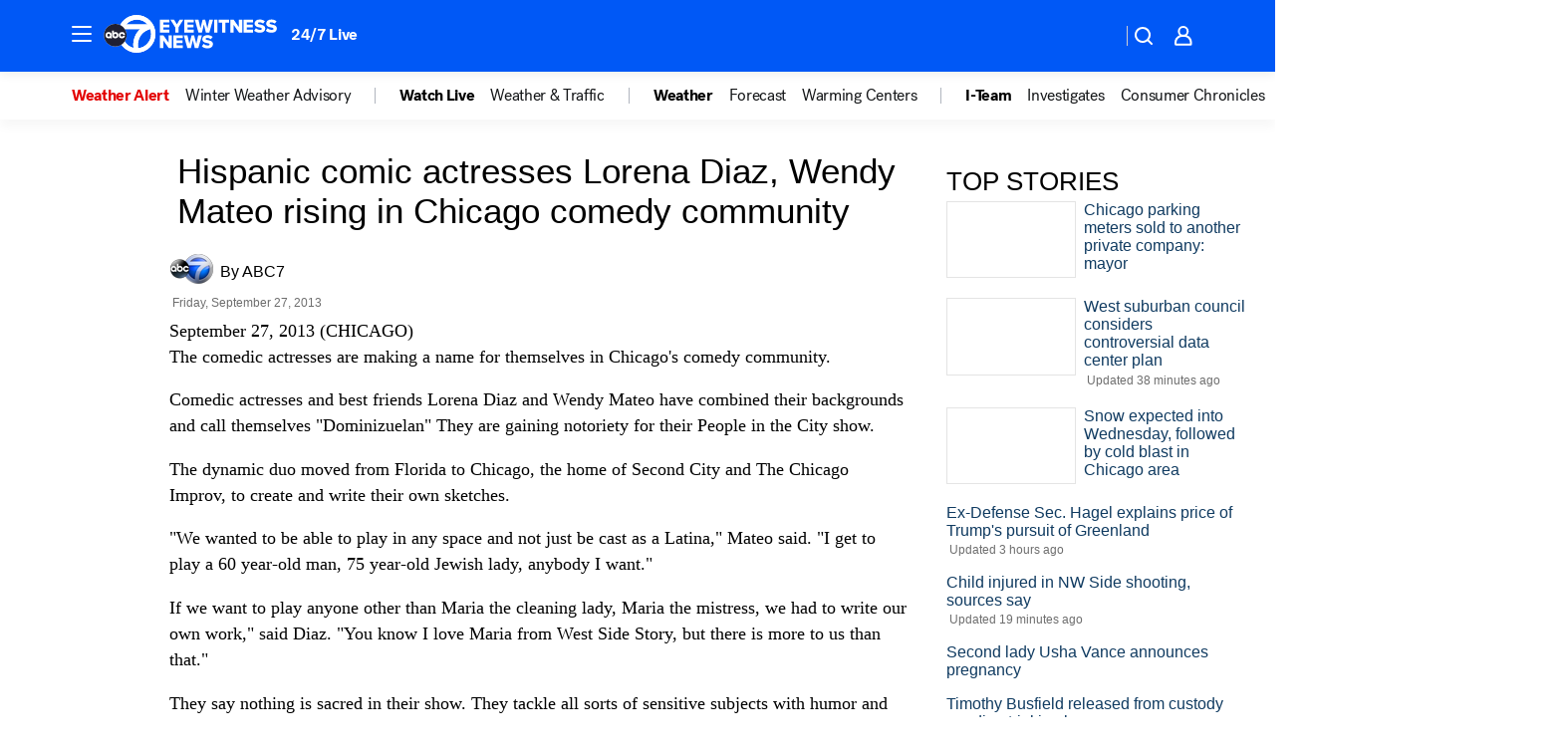

--- FILE ---
content_type: application/javascript
request_url: https://prod.gatekeeper.us-abc.symphony.edgedatg.go.com/vp2/ws/utils/2021/geo/video/geolocation/206/001/gt/-1.jsonp
body_size: 1070
content:
{"ver":"2021","device":"001","brand":"206","xmlns":"https://abc.go.com/vp2/ws/xmlns","user":{"allowed":true,"ip":"13.58.7.49","proxy":"hosting","bandwidth":"broadband","zipcode":"43230","city":"columbus","state":"oh","country":"usa","isp":"amazon technologies inc.","distributionChannel":"2","org":"amazon technologies inc.","useragent":"Mozilla/5.0 (Macintosh; Intel Mac OS X 10_15_7) AppleWebKit/537.36 (KHTML, like Gecko) Chrome/131.0.0.0 Safari/537.36; ClaudeBot/1.0; +claudebot@anthropic.com)","time":"Tue, 20 Jan 2026 23:01:26 -0500","xff":{"ip":"13.58.7.49, 18.68.21.119, 172.18.78.12"},"id":"B0259F13-D0A0-402E-8942-E124980AC240"},"affiliates":{"affiliate":[{"name":"WSYX","logo":"https://cdn1.edgedatg.com/aws/v2/abc/Live/video/13877091/1ba6f58005365daed202fccf8ab4df07/284x160-Q75_1ba6f58005365daed202fccf8ab4df07.png","dma":"COLUMBUS, OH","rank":"34","id":"WSYX","event":{"url":{"callback":"event_flat_file","value":"https://liveeventsfeed.abc.go.com/wsyx.json"},"refresh":{"unit":"second","value":"300"}}}],"count":1},"server":{"time":"Wed, 21 Jan 2026 04:01:26 +0000"}}